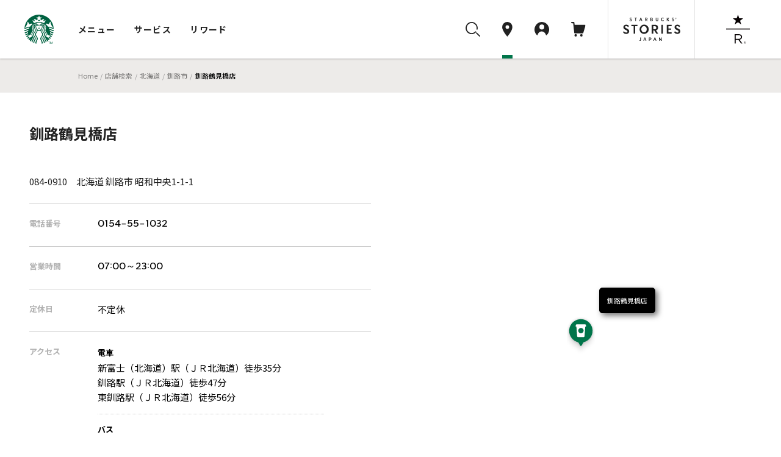

--- FILE ---
content_type: text/html
request_url: https://store.starbucks.co.jp/detail-1549/
body_size: 11109
content:
<!DOCTYPE html>
<html lang="ja">
<head>
<meta charset="utf-8">
<title>スターバックス コーヒー 釧路鶴見橋店｜スターバックス コーヒー ジャパン</title>
<meta charset="UTF-8">
<meta name="description" content="新釧路川を臨む2階建て店舗。店内素材として釧路地方で育ったカラマツ材を使用" />
<meta name="viewport" content="width=device-width, initial-scale=1, minimum-scale=1, maximum-scale=1, user-scalable=no">
<meta name="format-detection" content="telephone=no">
<meta property="og:type" content="article">
<meta property="og:title" content="釧路鶴見橋店｜スターバックス コーヒー ジャパン">
<meta property="og:description" content="新釧路川を臨む2階建て店舗。店内素材として釧路地方で育ったカラマツ材を使用">
<meta property="og:image" content="https://d3vgbguy0yofad.cloudfront.net/images/og/store-search.jpg">
<meta property="og:url" content="https://store.starbucks.co.jp/detail-1549/">
<meta property="fb:app_id" content="212733315441698">

<script type="application/ld+json">
{
    "@context": "http://schema.org",
    "@type": "BreadcrumbList",
    "itemListElement": [
        {
            "@type": "ListItem",
            "position": 1,
            "item": {
                "@id": "https://www.starbucks.co.jp",
                "name": "Home"
            }
        }
        ,{
            "@type": "ListItem",
            "position": 2,
            "item": {
                "@id": "https://www.starbucks.co.jp/",
                "name": "店舗検索"
            }
        }
        ,{
            "@type": "ListItem",
            "position": 3,
            "item": {
                "@id": "https://www.starbucks.co.jphttps://store.starbucks.co.jp/pref/hokkaido/",
                "name": "北海道"
            }
        }
        ,{
            "@type": "ListItem",
            "position": 4,
            "item": {
                "@id": "https://www.starbucks.co.jphttps://store.starbucks.co.jp/pref/hokkaido/?city=釧路市",
                "name": "釧路市"
            }
        }
        ,{
            "@type": "ListItem",
            "position": 5,
            "item": {
                "@id": "https://www.starbucks.co.jphttps://store.starbucks.co.jp/detail-1549/",
                "name": "釧路鶴見橋店"
            }
        }
    ]
}
</script>
<meta name="format-detection" content="telephone=no" />
<meta http-equiv="X-UA-Compatible" content="IE=edge" />
<meta name="viewport" content="width=device-width, initial-scale=1.0" />
<link rel="canonical" href="https://store.starbucks.co.jp/detail-1549/">

<link rel="apple-touch-icon" href="//d3vgbguy0yofad.cloudfront.net/apple-touch-icon.png" sizes="180x180">
<link rel="icon" href="//d3vgbguy0yofad.cloudfront.net/android-chrome-192x192.png" sizes="192x192">
<link rel="icon" href="//d3vgbguy0yofad.cloudfront.net/favicon.ico" type="image/ico">
<link rel="icon" href="//d3vgbguy0yofad.cloudfront.net/favicon.svg" type="image/svg+xml">
<link media="all" rel="stylesheet" href="//d3vgbguy0yofad.cloudfront.net/common/css/header_footer.css?ver=20220930" type="text/css" />
<link media="all" rel="stylesheet" href="//asset.menu.starbucks.co.jp/css/item-history.css" type="text/css" />
<link media="all" rel="stylesheet" href="/asset/202601210000-38e0c9/css/store2019.css" type="text/css" />

<!-- Reset and Common CSS -->
<link rel="stylesheet" href="/asset/202601210000-38e0c9/css/reset.css" />
<link rel="stylesheet" href="/asset/202601210000-38e0c9/css/common.css" />
<link rel="stylesheet" href="/asset/202601210000-38e0c9/css/components.css" />

<!-- component CSS -->
<link rel="stylesheet" href="/asset/202601210000-38e0c9/components/brief-info-carousel/styles.css"/>
<link rel="stylesheet" href="/asset/202601210000-38e0c9/components/notification/notification.css"/>
<link rel="stylesheet" href="/store_common/carousel/styles.css"/>
<link rel="stylesheet" href="/store_common/carousel/swiper.min.css" />

<!-- +++++ local css +++++ -->
<!-- <link rel="stylesheet" href="/top/css/top.css" /> -->
<link rel="stylesheet" href="/asset/202601210000-38e0c9/css/style.css" />
<link rel="stylesheet" href="/asset/202601210000-38e0c9/css/store-detail/style.css" />
<link rel="stylesheet" href="/asset/202601210000-38e0c9/css/store-detail/store-content.css" />
<link rel="stylesheet" href="/asset/202601210000-38e0c9/css/store-detail/store-information.css" />
<!-- +++++ /local css +++++ -->

<!-- +++++ /local script +++++ -->
<!-- +++++ local script +++++ -->
<script src="/asset/202601210000-38e0c9/js/store-detail.js" defer></script>
<Script Language="JavaScript">
<!-- default config
var pointName = "釧路鶴見橋店";
var x=144.369160288;
var y=43.0161082842;
var landmarkCode = '1';
var gpsOn = 0;
var detailFlg = 1;
var scl = 14;
var defaultFocusStoreId = 1549;
var spSetMap=1;
var businessDays = {"mon_open":"07:00","mon_close":"23:00","tue_open":"07:00","tue_close":"23:00","wed_open":"07:00","wed_close":"23:00","thu_open":"07:00","thu_close":"23:00","fri_open":"07:00","fri_close":"23:00","sat_open":"07:00","sat_close":"23:00","sun_open":"07:00","sun_close":"23:00","hol_open":"07:00","hol_close":"23:00"};

//-->
</Script>
<script src="//d3vgbguy0yofad.cloudfront.net/common/js/subdomain.js?ver=20141001" charset="UTF-8"></script>
<script src="//d3vgbguy0yofad.cloudfront.net/common/js/header_footer.js?ver=20220930" charset="UTF-8"></script>
<script src="//d3vgbguy0yofad.cloudfront.net/common/js/dyf/beverage_comment.js" charset="UTF-8"></script>
<script src="//d3vgbguy0yofad.cloudfront.net/common/js/swiper/swiper-bundle.min.js" charset="UTF-8"></script>
<script>
window.onpageshow = () => {
      let script = document.createElement('script');
      script.setAttribute('src', '//asset.menu.starbucks.co.jp/js/item-history.js');
      document.body.appendChild(script);
}
</script>

<!-- Google Tag Manager -->
<script>(function(w,d,s,l,i){w[l]=w[l]||[];w[l].push({'gtm.start':
new Date().getTime(),event:'gtm.js'});var f=d.getElementsByTagName(s)[0],
j=d.createElement(s),dl=l!='dataLayer'?'&l='+l:'';j.async=true;j.src=
'https://www.googletagmanager.com/gtm.js?id='+i+dl;f.parentNode.insertBefore(j,f);
})(window,document,'script','dataLayer','GTM-TQDTRRG');</script>

<script>
var auth_cookie_match = document.cookie.match(/5e81a41e977d37ba4a7770fc0a16ca1a=(\w+)/);
var m0laqeatfw3ayw5ld3i587e0xtqmhbpf = "";
if(auth_cookie_match && auth_cookie_match[1]){
  m0laqeatfw3ayw5ld3i587e0xtqmhbpf = auth_cookie_match[1];
}
</script>
<script>
$ = $j1111
</script>
<script src="/asset/202601210000-38e0c9/js/config.js" type="text/javascript"></script>
<script src="/asset/202601210000-38e0c9/js/navitime.js" type="text/javascript" defer></script>
<script src="/asset/202601210000-38e0c9/js/detail.js" type="text/javascript"></script>
<script src="/store_common/carousel/swiper/swiper-bundle.min.js" defer></script>
<script src="/store_common/carousel/swiper.js" defer></script>
<script src ="//dp.navitime.biz/v1/10354640/mapscript?host=store.starbucks.co.jp&signature=RlegiGvAULtdU2u_SKQSV8O939Q=" type="text/javascript" charset="utf-8" defer></script>

<script>
var text = {
"starbucks": "スターバックス コーヒー ジャパン",
"meta_description": "スターバックス コーヒー {store}についてご紹介します。",

"temporary": {
  "close_title": "臨時休業のお知らせ",
  "close_description": "下記の日程で臨時休業いたします。",
  "open_title": "臨時営業時間のお知らせ",
  "open_description": "下記の日程は臨時の営業時間となります。",
  "date_format": "Y年n月j日"
},

"item":{
  "business_hours": "営業時間",
  "closing": "休業中",
  "regular_holiday": "定休日",
  "access": "アクセス",
  "address": "住所",
  "telephone": "電話番号",
  "mobile_payment":{
    "title": "モバイル決済",
    "brand": {
      "line_pay":"LINE Pay",
      "smart_cards":"交通系電子マネー取り扱い",
      "pay_pay":"PayPay",
      "r_pay":"楽天ペイ",
      "d_pay":"D払い",
      "au_pay":"auPay",
      "alipay":"Alipay",
      "wechatpay":"WeChat Pay"
    }
  },
  "service":{
    "title": "サービス",
    "mobile_order_and_pay": "Mobile Order & Pay"
  },
  "wireless_hotspot":{
    "title": "無線LAN",
    "about": "公衆無線LAN サービスについて",
    "path": "/popup/lan.html",
    "class": "js-colorBox",
    "target": ""
  },
  "note": "備考",
  "drive_through":{
    "link_text": "",
    "explanation": "お車でも便利なドライブスルー店舗です。"
  },
  "airport":{
    "link_text": "店舗一覧",
    "explanation": "搭乗前の待ち時間にご利用いただける、空港にある店舗です。"
  },
  "station":{
    "link_text": "店舗一覧",
    "explanation": "旅のお供に。新幹線停車駅の駅ビルの店舗です。"
  },
  "service_area":{
    "link_text": "店舗一覧",
    "explanation": "ドライブの途中にご利用いただけるサービスエリアにある店舗です。"
  },
  "book_cafe":{
    "link_text": "店舗一覧",
    "explanation": "書店が併設され、本を読みながらコーヒーが楽しめる店舗です。"
  }
},
"new_open":{
  "date_format": "Y.m.d"
},
"lang_prefix": "",
"lang_dir": "",
"lang_flg": 0,
"concept": true,
"event": true,
"csr": true,
"relatedlinks": true,
"mapple":{
  "tab": "a_starge_lgo"
},
"our_stores_coffee": true

};
</script>
<script type="application/ld+json">
{
"@context": "http://schema.org",
"@type": "Restaurant",
"image": [], "@id": "https://store.starbucks.co.jp/detail-1549/",
"name": "釧路鶴見橋店",
"address": {
    "@type": "PostalAddress",
    "streetAddress": "昭和中央1-1-1 ",
    "addressLocality": "釧路市",
    "addressRegion": "北海道",
    "postalCode": "084-0910",
    "addressCountry": "JP"
},
"geo": {
    "@type": "GeoCoordinates",
    "latitude": 43.0161082842,
    "longitude": 144.369160288},
"url": "https://store.starbucks.co.jp/detail-1549/",
"telephone": "0154-55-1032",
"openingHoursSpecification": [{"@type":"OpeningHoursSpecification","dayOfWeek":["Monday","Tuesday","Wednesday","Thursday","Friday","Saturday","Sunday","PublicHolidays"],"opens":"07:00","closes":"23:00"}]}
</script>
</head>
<body>
    <noscript>
      <p class="noscript">
        当サイトをご覧いただくにはブラウザの設定で<strong>JavaScriptを有効に設定</strong>する必要がございます。
      </p>
    </noscript>
    <header class="globalNav js-megaNav web_view_none">
  <nav class="globalNav__nav__wrap">
    <div class="globalNav__sp__wrapper pc-hidden">
      <div class="globalNav__logo">
        <a class="block" href="//www.starbucks.co.jp/?nid=mm">
          <img src="//d3vgbguy0yofad.cloudfront.net/common/images/header/logo.svg" alt="スターバックス コーヒー ジャパン">
        </a>
      </div>
      <div class="globalNav__sp__right">
        <ul class="globalNav__sp">
          <li>
            <a class="auxNav__iconLink toggleButton searchBtn" data-toggle-button="search">
              <img src="//d3vgbguy0yofad.cloudfront.net/common/images/header/icon_search.svg" alt="検索ボタン">
            </a>
          </li>
          <li>
            <a class="auxNav__iconLink" data-current-location="cart" href="//cart.starbucks.co.jp/cart?nid=mm">
              <span class="js-normalIcon osIcon none">
                <img src="//d3vgbguy0yofad.cloudfront.net/common/images/header/icon_cart_in.svg" alt="カート">
                <span class="js-headercart-qty"></span>
              </span>
              <span class="js-zeroIcon osIcon">
                <img src="//d3vgbguy0yofad.cloudfront.net/common/images/header/icon_cart.svg" alt="カート">
              </span>
            </a>
          </li>
        </ul>
        <div class="auxNav__btnLink">
          <div class="hamburger toggleHamburger toggleButton">
            <span></span>
            <span></span>
            <span></span>
          </div>
        </div>
      </div>
    </div>
    <div class="globalNav__nav">
      <div class="globalNav__logo sp-hidden">
        <a class="block" href="//www.starbucks.co.jp/?nid=mm">
          <img src="//d3vgbguy0yofad.cloudfront.net/common/images/header/logo.svg" alt="スターバックス コーヒー ジャパン">
        </a>
      </div>

      <div class="globalNav__wrapper slideAreaSP slideHorizontalSP slideHidden" data-area="global_nav">
        <ul class="globalNav__list">
          <li class="cursor">
            <button class="globalNav__listLink toggleButton" data-toggle-button="menu"
              data-current-location="menu">メニュー</button>
          </li>
          <li class="cursor">
            <button class="globalNav__listLink toggleButton" data-toggle-button="service"
              data-current-location="service">サービス</button>
          </li>
          <li class="cursor">
            <button class="globalNav__listLink toggleButton" data-toggle-button="reward"
              data-current-location="reward">リワード</button>
          </li>
        </ul>
        <div class="auxNav">
          <ul class="auxNav__icon">
            <li class="sp-hidden">
              <button class="auxNav__iconLink toggleButton searchBtn" data-toggle-button="search" data-current-location="search">
                <img src="//d3vgbguy0yofad.cloudfront.net/common/images/header/icon_search.svg" alt="検索"
                  id="search-icon">
              </button>
            </li>
            <li>
              <a class="auxNav__iconLink" data-current-location="store" href="//store.starbucks.co.jp/?nid=mm">
                <div class="auxNav_sp">
                  <div class="img-wrap">
                    <img src="//d3vgbguy0yofad.cloudfront.net/common/images/header/icon_pin.svg" alt="店舗検索">
                  </div>
                  <span class="pc-hidden store-search__text">店舗検索</span>
                </div>
              </a>
            </li>
            <li class="cursor">
              <button class="auxNav__iconLink toggleButton js-hover-mystarbucks" data-toggle-button="mystarbucks"
                data-current-location="mystarbucks">
                <div class="auxNav_sp">
                  <div class="img-wrap">
                    <img src="//d3vgbguy0yofad.cloudfront.net/common/images/header/icon_mypage.svg" alt="アカウント">
                  </div>
                  <span class="pc-hidden logout__text">アカウント</span>
                </div>
              </button>
            </li>
            <li class="sp-hidden">
              <a class="auxNav__iconLink" data-current-location="cart" href="//cart.starbucks.co.jp/cart?nid=mm">
                <span class="js-normalIcon osIcon none">
                  <img src="//d3vgbguy0yofad.cloudfront.net/common/images/header/icon_cart_in.svg" alt="カート">
                  <span class="js-headercart-qty"></span>
                </span>
                <span class="js-zeroIcon osIcon">
                  <img src="//d3vgbguy0yofad.cloudfront.net/common/images/header/icon_cart.svg" alt="カート">
                </span>
              </a>
            </li>
          </ul>
          <ul class="auxNav__btn">
            <li class="auxNav__btn-left-icon"><a class="auxNav__btnLink" href="//stories.starbucks.co.jp/?nid=mm"
                target="_blank"><img src="//d3vgbguy0yofad.cloudfront.net/common/images/header/logo_stories.svg"
                  alt="STARBUCKS(R) STORIES JAPAN"></a></li>
            <li class="auxNav__btn-right-icon"><a class="auxNav__btnLink"
                href="//www.starbucks.co.jp/reserve/roastery/?nid=mm"><img
                  src="//d3vgbguy0yofad.cloudfront.net/common/images/header/logo_reserve.svg"
                  alt="STARBUCKS RESERVE(R)"></a></li>
          </ul>
        </div>
      </div>
    </div>

    <!-- メニュー -->
    <div class="globalNav__open globalNav__open_menu slideArea slideAreaSP slideHorizontalSP slideHidden"
      data-area="menu">
      <div class="cursor-back">
        <button class="toggleButton pc-hidden" data-toggle-button="global_nav"><span>メニュー</span></button>
      </div>
      <ul class="nav__open_menu">
        <li class="globalNav__menu_items">
          <ul class="nav__open_ul">
            <li class="subnav_open globalNav__circle nav__open_li">
              <a href="javascript:void(0)">
                <img class="nav_img" src="//d3vgbguy0yofad.cloudfront.net/common/images/header/menu-beverage.jpg"
                  alt="ビバレッジ">
                <p>ビバレッジ</p>
              </a>
              <div class="subnav">
                <ul class="nav-item">
                  <li><a href="//product.starbucks.co.jp/beverage/?nid=mm">季節のおすすめ</a></li>
                  <li><a href="//product.starbucks.co.jp/beverage/drip/?nid=mm">コーヒー</a></li>
                  <li><a href="//product.starbucks.co.jp/beverage/espresso/?nid=mm">エスプレッソ</a></li>
                  <li><a href="//product.starbucks.co.jp/beverage/frappuccino/?nid=mm">フラペチーノ&reg;</a></li>
                  <li><a href="//product.starbucks.co.jp/beverage/tea/?nid=mm">ティー | TEAVANA™</a></li>
                  <li><a href="//product.starbucks.co.jp/beverage/beverage-others/?nid=mm">その他</a></li>
                  <li><a href="//product.starbucks.co.jp/beverage/arriviamo/?nid=mm">クラフトカクテル | ARRIVIAMO™</a></li>
                </ul>
              </div>
            </li>
            <li class="subnav_open globalNav__circle nav__open_li">
              <a href="javascript:void(0)">
                <img class="nav_img" src="//d3vgbguy0yofad.cloudfront.net/common/images/header/menu-food.jpg" alt="フード">
                <p>フード</p>
              </a>
              <div class="subnav">
                <ul class="nav-item">
                  <li><a href="//product.starbucks.co.jp/food/?nid=mm">季節のおすすめ</a></li>
                  <li><a href="//product.starbucks.co.jp/food/dessert/?nid=mm">デザート</a></li>
                  <li><a href="//product.starbucks.co.jp/food/pastry/?nid=mm">ペストリー</a></li>
                  <li><a href="//product.starbucks.co.jp/food/sandwich/?nid=mm">サンドイッチ</a></li>
                  <li><a href="//product.starbucks.co.jp/food/package/?nid=mm">パッケージフード</a></li>
                  <li><a href="//product.starbucks.co.jp/food/food-others/?nid=mm">その他</a></li>
                </ul>
              </div>
            </li>
            <li class="subnav_open globalNav__circle nav__open_li">
              <a href="javascript:void(0)">
                <img class="nav_img" src="//d3vgbguy0yofad.cloudfront.net/common/images/header/menu-beans.jpg"
                  alt="コーヒー豆">
                <p>コーヒー豆</p>
              </a>
              <div class="subnav">
                <ul class="nav-item">
                  <li><a href="//product.starbucks.co.jp/beans/?nid=mm">季節のおすすめ</a></li>
                  <li><a href="//product.starbucks.co.jp/beans/corecoffee/?nid=mm">CORE COFFEE</a></li>
                  <li><a href="//product.starbucks.co.jp/beans/seasonal/?nid=mm">SEASONAL COFFEE</a></li>
                  <li><a href="//product.starbucks.co.jp/beans/reserve/?nid=mm">スターバックス リザーブ&reg;</a></li>
                  <li><a href="//product.starbucks.co.jp/beans/origami/?nid=mm">スターバックス オリガミ&reg;</a></li>
                  <li><a href="//product.starbucks.co.jp/beans/via/?nid=mm">スターバックス ヴィア&reg;</a></li>
                  <li><a href="//product.starbucks.co.jp/beans/coffeerelated/?nid=mm">コーヒー関連商品</a></li>
                </ul>
              </div>
            </li>
            <li class="globalNav__circle nav__open_li">
              <a href="//product.starbucks.co.jp/tealeaf/?nid=mm">
                <img class="nav_img" src="//d3vgbguy0yofad.cloudfront.net/common/images/header/menu-tealeaf.jpg"
                  alt="ティー・紅茶">
                <p>ティー・紅茶</p>
              </a>
            </li>
            <li class="subnav_open globalNav__circle nav__open_li">
              <a href="javascript:void(0)">
                <img class="nav_img" src="//d3vgbguy0yofad.cloudfront.net/common/images/header/menu-tumblermug.jpg"
                  alt="タンブラー＆マグカップ">
                <p>タンブラー＆<br>マグカップ</p>
              </a>
              <div class="subnav">
                <ul class="nav-item">
                  <li><a href="//product.starbucks.co.jp/tumblermug/?nid=mm">季節のおすすめ</a></li>
                  <li><a href="//product.starbucks.co.jp/tumblermug/bottle/?nid=mm">ボトル</a></li>
                  <li><a href="//product.starbucks.co.jp/tumblermug/tumbler/?nid=mm">タンブラー</a></li>
                  <li><a href="//product.starbucks.co.jp/tumblermug/mug/?nid=mm">マグカップ</a></li>
                  <li><a href="//www.starbucks.co.jp/spare-parts-search/">スペアパーツ
                    </a></li>
                </ul>
              </div>
            </li>
            <li class="subnav_open globalNav__circle nav__open_li">
              <a href="javascript:void(0)">
                <img class="nav_img" src="//d3vgbguy0yofad.cloudfront.net/common/images/header/menu-goods.jpg"
                  alt="グッズ">
                <p>グッズ</p>
              </a>
              <div class="subnav">
                <ul class="nav-item">
                  <li><a href="//product.starbucks.co.jp/goods/?nid=mm">季節のおすすめ</a></li>
                  <li><a href="//product.starbucks.co.jp/goods/goods-main/?nid=mm">グッズ</a></li>
                  <li><a href="//product.starbucks.co.jp/goods/sbcard/?nid=mm">スターバックス カード</a></li>
                  <li><a href="//product.starbucks.co.jp/goods/bevcard/?nid=mm">ビバレッジカード</a></li>
                </ul>
              </div>
            </li>
            <li class="globalNav__circle nav__open_li">
              <a href="//product.starbucks.co.jp/brewing/?nid=mm">
                <img class="nav_img" src="//d3vgbguy0yofad.cloudfront.net/common/images/header/menu-brewing.jpg"
                  alt="コーヒー器具">
                <p>コーヒー器具</p>
              </a>
            </li>
            <li class="globalNav__circle nav__open_li">
              <a href="//www.starbucks.co.jp/gift/?nid=mm">
                <img class="nav_img" src="//d3vgbguy0yofad.cloudfront.net/common/images/header/menu-gift2.jpg"
                  alt="ギフト">
                <p>ギフト</p>
              </a>
            </li>
          </ul>
        </li>
      </ul>
      <div class="nav__open_store_wrap">
        <ul class="nav__open_store">
          <p class="onlinestore font-gray"><span class="title-en en">ONLINE STORE</span><span
              class="title-ja">季節のおすすめ</span></p>
          <li class="tumbler_content">
            <a class="tumbler"><img class="nav_store_img" src="" alt="">
              <p class="tumbler_ttl">product name<span class="en">price</span></p>
            </a>
          </li>
          <li class="tumbler_content">
            <a class="tumbler"><img class="nav_store_img" src="" alt="">
              <p class="tumbler_ttl">product name<span class="en">price</span></p>
            </a>
          </li>
          <li class="tumbler_content">
            <a class="tumbler"><img class="nav_store_img" src="" alt="">
              <p class="tumbler_ttl">product name<span class="en">price</span></p>
            </a>
          </li>
        </ul>
      </div>
      <ul class="nav__open_link">
        <div class="nav__open_under"><a href="//www.starbucks.co.jp/oos/huc/?nid=mm">スーパー・コンビニ・百貨店お取り扱い</a></div>
        <div class="nav__open_under"><a href="//product.starbucks.co.jp/allergy/?nid=mm">アレルゲン・栄養成分・原料原産地情報</a></div>
        <div class="nav__open_under"><a href="//www.starbucks.co.jp/faq/?nid=mm">よくあるご質問・お問い合わせ</a></div>
      </ul>
      <div class="margin-for-browser"></div>
    </div>

    <!-- サービス -->
    <div class="globalNav__open globalNav__open__service slideArea slideAreaSP slideHorizontalSP slideHidden"
      data-area="service">
      <div class="cursor-back">
        <button class="toggleButton pc-hidden" data-toggle-button="global_nav"><span>サービス</span></button>
      </div>
      <ul class="nav__open_service">
        <li id="My_starbucks">
          <a href="//www.starbucks.co.jp/howto/mystarbucks/">
            <div class="globalNav__circle">
              <img src="//d3vgbguy0yofad.cloudfront.net/common/images/header/icon_mypage.svg" alt="My Starbucks">
            </div>
            <p class="en">My Starbucks</p>
          </a>
        </li>
        <li class="globalNav__service_items">
          <ul>
            <li class="subnav_open globalNav__circle">
              <a href="javascript:void(0)">
                <img src="//d3vgbguy0yofad.cloudfront.net/common/images/header/icon_online-store.svg" alt="オンラインストア">
                <p>オンラインストア</p>
              </a>
              <div class="subnav">
                <ul class="nav-item">
                  <li><a href="//cart.starbucks.co.jp/mystore?nid=mm">ご注文状況確認</a></li>
                  <li><a href="//www.starbucks.co.jp/onlinestore/?nid=mm">注文する</a></li>
                  <li><a href="//www.starbucks.co.jp/onlinestore/service/?nid=mm">サービスについて</a></li>
                </ul>
              </div>
            </li>
            <li class="subnav_open globalNav__circle">
              <a href="javascript:void(0)">
                <img src="//d3vgbguy0yofad.cloudfront.net/common/images/header/icon_MOP.svg" alt="モバイルオーダー&amp;ペイ">
                <p>モバイル<br>オーダー&amp;ペイ</p>
              </a>
              <div class="subnav">
                <ul class="nav-item">
                  <li><a href="//webapp.starbucks.co.jp/openLink?nid=mm">モバイルオーダー&ペイで注文する</a></li>
                  <li><a href="//www.starbucks.co.jp/mobileorder/guide/?nid=mm">ご利用ガイド</a></li>
                </ul>
              </div>
            </li>
            <li class="subnav_open globalNav__circle">
              <a href="javascript:void(0)">
                <img src="//d3vgbguy0yofad.cloudfront.net/common/images/header/icon_card.svg" alt="スターバックスカード">
                <p>スターバックス<br>カード</p>
              </a>
              <div class="subnav">
                <ul class="nav-item">
                  <li><a href="//sbcard.starbucks.co.jp/card/sbcardinfo?nid=mm">管理画面</a></li>
                  <li><a href="//sbcard.starbucks.co.jp/card/inquire/?nid=mm">残高照会</a></li>
                  <li><a href="//www.starbucks.co.jp/card/reload/?nid=mm">オンラインで入金する</a></li>
                  <li><a href="//www.starbucks.co.jp/dscgift/?nid=mm">デジタル ギフト カードを贈る</a></li>
                  <li><a href="//www.starbucks.co.jp/card/businessgift/?nid=mm">25枚以上でおまとめ注文する</a></li>
                  <li><a href="//www.starbucks.co.jp/card/?nid=mm">サービスについて</a></li>
                </ul>
              </div>
            </li>
            <li class="subnav_open globalNav__circle">
              <a href="javascript:void(0)">
                <img src="//d3vgbguy0yofad.cloudfront.net/common/images/header/icon_eGift.svg" alt="Starbucks eGift">
                <p class="en">Starbucks eGift</p>
              </a>
              <div class="subnav">
                <ul class="nav-item">
                  <li><a href="//www.starbucks.co.jp/egift/?nid=mm">ドリンク・フードチケットを送る</a></li>
                  <li><a href="//gift.starbucks.co.jp/history/sent?nid=mm">ギフト履歴</a></li>
                  <li><a href="//gift.starbucks.co.jp/howto?nid=mm">ご利用ガイド</a></li>
                </ul>
              </div>
            </li>
            <li class="subnav_open globalNav__circle">
              <a href="javascript:void(0)">
                <img src="//d3vgbguy0yofad.cloudfront.net/common/images/header/icon_rewards.svg"
                  alt="スターバックス&reg; リワード">
                <p>スターバックス&reg;<br>リワード</p>
              </a>
              <div class="subnav">
                <ul class="nav-item">
                  <li><a href="//www.starbucks.co.jp/mystarbucks/reward/?nid=mm">管理画面</a></li>
                  <li><a href="//www.starbucks.co.jp/rewards/?nid=mm">サービスについて</a></li>
                </ul>
              </div>
            </li>
            <li class="globalNav__circle">
              <a href="//www.starbucks.co.jp/mobile-app/?nid=mm">
                <img src="//d3vgbguy0yofad.cloudfront.net/common/images/header/icon_application.svg" alt="公式アプリ">
                <p>公式アプリ</p>
              </a>
            </li>
          </ul>
        </li>
      </ul>
      <div class="nav__open_Howto_wrap">
        <ul class="nav__open_Howto">
          <li class="nav__open_Howto-item">
            <span class="font-gray title-en en">HOW TO STARBUCKS</span>
            <ul class="How_col">
              <li><a href="//www.starbucks.co.jp/howto/?nid=mm">
                  <p>スターバックスの楽しみ方</p>
                </a></li>
              <li><a href="//www.starbucks.co.jp/delivers/?nid=mm">
                  <p>デリバリー</p>
                </a></li>
              <li><a href="//dyf.starbucks.co.jp/?nid=mm">
                  <p>お気に入りの一杯を探そう</p>
                </a></li>
              <li><a href="//www.starbucks.co.jp/tumblerbu/bulletinboard/?nid=mm">
                  <p>タンブラー部</p>
                </a></li>
              <li><a href="//www.starbucks.co.jp/event/?nid=mm">
                  <p>イベント情報</p>
                </a></li>
              <li><a href="//weproudlyservestarbucks.nestle.jp/?nid=mm">
                  <p>オフィス向けコーヒーサービス</p>
                </a></li>
            </ul>
          </li>
          <li class="nav__open_Howto-item">
            <span class="font-gray title-en en">HELLO COFFEE</span>
            <ul class="How_col">
              <li><a href="//www.starbucks.co.jp/hellocoffee/howto/brew/?nid=mm">
                  <p>おいしいコーヒーのいれ方</p>
                </a></li>
              <li><a href="//www.starbucks.co.jp/hellocoffee/howto/choose/?nid=mm">
                  <p>コーヒー豆の選び方</p>
                </a></li>
              <li><a href="//www.starbucks.co.jp/seminar/?nid=mm">
                  <p>コーヒーセミナー</p>
                </a></li>
              <li><a href="//www.starbucks.co.jp/howto/coffee/passport.html?nid=mm">
                  <p>コーヒーパスポート</p>
                </a></li>
              <li><a href="//www.starbucks.co.jp/hellocoffee/know/?nid=mm">
                  <p>コーヒーの木から一杯のカップまで</p>
                </a></li>
              <li><a href="//stories.starbucks.co.jp/stories/ethical-sourcing/?nid=mm" target="_blank">
                  <p>倫理的な調達</p>
                </a></li>
            </ul>
          </li>
          <li class="nav__open_Howto-item nav__open_Howto-item_faq">
            <span><a href="//www.starbucks.co.jp/faq/?nid=mm">よくあるご質問・お問い合わせ</a></span>
          </li>
        </ul>
        <div class="margin-for-browser"></div>
      </div>
    </div>

    <!-- リワード -->
    <div class="globalNav__open globalNav__open__service slideArea slideAreaSP slideHorizontalSP slideHidden"
      data-area="reward">
      <div class="cursor-back">
        <button class="toggleButton pc-hidden" data-toggle-button="global_nav"><span>リワード</span></button>
      </div>
      <ul class="nav__open_service">
        <li id="My_starbucks">
          <a href="//www.starbucks.co.jp/mystarbucks/reward/?nid=mm">
            <div class="globalNav__circle">
              <img src="//d3vgbguy0yofad.cloudfront.net/common/images/header/icon_mypage.svg" alt="管理画面">
            </div>
            <p class="en">管理画面</p>
          </a>
        </li>
        <li class="globalNav__service_items">
          <ul>
            <li class="globalNav__circle">
              <a href="//www.starbucks.co.jp/rewards/?nid=mm">
                <img src="//d3vgbguy0yofad.cloudfront.net/common/images/header/icon_rewrds.svg" alt="サービスについて">
                <p>サービスについて</p>
              </a>
            </li>
            <li class="globalNav__circle">
              <a href="//www.starbucks.co.jp/mystarbucks/reward/exchange/original_goods/?nid=mm">
                <img src="//d3vgbguy0yofad.cloudfront.net/common/images/header/icon_original_goods.svg" alt="オリジナルグッズ">
                <p>オリジナルグッズ</p>
              </a>
            </li>
            <li class="globalNav__circle">
              <a href="//www.starbucks.co.jp/mystore/?nid=mm">
                <img src="//d3vgbguy0yofad.cloudfront.net/common/images/header/icon_my_store.svg" alt="マイストアパスポート">
                <p>マイストア<br>パスポート</p>
              </a>
            </li>
            <li class="globalNav__circle">
              <a href="//www.starbucks.co.jp/mystarbucks/passport/?nid=mm">
                <img src="//d3vgbguy0yofad.cloudfront.net/common/images/header/icon_my_coffee.svg" alt="マイコーヒーパスポート">
                <p>マイコーヒー<br>パスポート</p>
              </a>
            </li>
            <li class="globalNav__circle">
              <a href="//www.starbucks.co.jp/mystarbucks/tumblerbu/?nid=mm">
                <img src="//d3vgbguy0yofad.cloudfront.net/common/images/header/icon_tumbler_bu.svg" alt="タンブラー部　部室">
                <p>タンブラー部<br>部室</p>
              </a>
            </li>
            <li class="globalNav__circle">
              <a href="//www.starbucks.co.jp/mystarbucks/reward/exchange/star_donation/?nid=mm">
                <img src="//d3vgbguy0yofad.cloudfront.net/common/images/header/icon_star_donation.svg" alt="Star寄付">
                <p>Star寄付</p>
              </a>
            </li>
            <li class="globalNav__circle">
              <a href="//reward.starbucks.co.jp/starshare/howto/?nid=mm">
                <img src="//d3vgbguy0yofad.cloudfront.net/common/images/header/icon_star_share.svg" alt="Star Share">
                <p>Star Share</p>
              </a>
            </li>
          </ul>
        </li>
      </ul>
      <div class="nav__open_Howto_wrap">
        <ul class="nav__open_Howto nav__open_Howto_reward">
          <li class="nav__open_Howto-item nav__open_Howto-item_reward">
            <span class="font-gray font-bold">使い方</span>
            <ul class="How_col How_col_reward">
              <li><a href="//www.starbucks.co.jp/rewards/howtouse/?nid=mm">
                  <p>ご利用方法</p>
                </a></li>
              <li><a href="//www.starbucks.co.jp/rewards/startguide/?nid=mm">
                  <p>eTicketへの交換方法</p>
                </a></li>
            </ul>
          </li>
        </ul>
        <div class="margin-for-browser"></div>
      </div>
    </div>

    <div class="globalNav__open slideAreaSP slideHorizontalSP slideHidden subnav-mystarbucks serviceAndLogin"
      data-area="mystarbucks">
      <div class="cursor-back">
        <button class="toggleButton pc-hidden" data-toggle-button="global_nav"><span>アカウント</span></button>
      </div>
      <div class="subnav">
        <ul class="nav-item if-login">
          <li><a href="//www.starbucks.co.jp/mystarbucks/?nid=mm">My Page</a></li>
          <li><a href="//www.starbucks.co.jp/mystarbucks/logout/?nid=mm">ログアウト</a></li>
          <li><a href="//www.starbucks.co.jp/faq/?nid=mm">よくあるご質問・お問い合わせ</a></li>
        </ul>
        <ul class="nav-item if-not-login">
          <li><a href="//www.starbucks.co.jp/mystarbucks/?nid=mm">My Page</a></li>
          <li><a href="//www.starbucks.co.jp/mystarbucks/login/?nid=mm" class="js-header-login">ログイン</a></li>
          <li><a href="//www.starbucks.co.jp/register/mystarbucks/input/?nid=mm">新規会員登録</a></li>
          <li><a href="//www.starbucks.co.jp/faq/?nid=mm">よくあるご質問・お問い合わせ</a></li>
        </ul>
        <div class="margin-for-browser"></div>
      </div>
    </div>

    <div class="slideArea slideAreaSP search-area" data-area="search">
      <div class="search-area-inner2">
        <!-- close icon -->
        <div class="toggleButton btn-close-wrap" data-toggle-button="search">
          <svg id="btn_close" xmlns="http://www.w3.org/2000/svg" width="32" height="32" viewBox="0 0 32 32">
            <circle id="Ellipse_2996" data-name="Ellipse 2996" cx="16" cy="16" r="16" fill="none" />
            <path id="svg0"
              d="M13.06,12l5.72-5.72a.75.75,0,1,0-1.06-1.06L12,10.94,6.28,5.22A.75.75,0,0,0,5.22,6.28L10.94,12,5.22,17.72a.75.75,0,1,0,1.06,1.06L12,13.06l5.72,5.72a.745.745,0,0,0,.53.22.75.75,0,0,0,.53-1.28Z"
              transform="translate(4 4)" fill="rgba(0,0,0,0.87)" />
          </svg>
        </div>
        <!-- -------- -->
        <div class="search-area-inner">
          <div class="search-keyword-wrap">
            <button class="search-keyword-button-area"></button>
            <input type="text" class="search-keyword" id="search-keyword" name="search-keyword" placeholder="キーワードを探す"
              enterkeyhint="search" autocomplete="off" maxlength="100">
            <div class="search-keyword-delete"><img
                src="//d3vgbguy0yofad.cloudfront.net/common/images/header/btn_delete.png" alt="削除"></div>
          </div>
          <div class="search-keyword-under">
            <ul class="search-inputwords">
            </ul>
            <ul class="search-contents">
            </ul>
            <div class="search-area-wrap">
              <p class="search-area-title">最近検索したキーワード</p>
            </div>
            <ul class="search-recentwords">
            </ul>
          </div>
        </div>
      </div>
      <div class="search-area-inner3">
        <div class="search-area-inner">
          <div class="search-area-container">
            <div class="search-area-wrap">
              <p class="search-area-title">最近検索したキーワード</p>
            </div>
            <ul class="search-recentwords">
            </ul>
          </div>
          <div class="search-area-container">
            <div class="search-area-wrap">
              <p class="search-area-title">急上昇ワード</p>
            </div>
            <ul class="search-risewords">
            </ul>
          </div>
        </div>
      </div>
    </div>
    <div class="globalNav__bg"></div>
  </nav>
</header>    <nav class="breadcrumb-wrap">
  <ul class="breadcrumb">
    <li><a href="//www.starbucks.co.jp">Home</a></li>
    <li><a href="/">店舗検索</a></li>
    <li><a href="https://store.starbucks.co.jp/pref/hokkaido/">北海道</a></li>
    <li><a href="https://store.starbucks.co.jp/pref/hokkaido/?city=釧路市">釧路市</a></li>
    <li><span class="current">釧路鶴見橋店</span></li>
  </ul>
</nav>
    <div class="mainContents notExNav">
      <div class="store-detail__wrapper">
        <div class="store-detail__title store-container">
          <div class="store-detail__title-text">釧路鶴見橋店                    </div>

                            </div>

                <div class="store-detail__content no-noti">
                                        <div class="store-detail__content-iframe">
            <div id="gmap" style="width:100%;height:100%;"></div>
            <div class="shadowTop"><!-- /.shadowTop --></div>
            <div class="shadowLeft"><!-- /.shadowLeft --></div>
          </div>
          <div class="store-detail__content-desc">
            <div class="store-detail__content--row">
              <div class="store-detail__content-text">
                <div class="store-detail__text-detail line-height-22">
                  084-0910　北海道 釧路市 昭和中央1-1-1                 </div>
              </div>
            </div>
            <div class="store-detail__content--row">
              <div class="store-detail__content-text">
                <div class="store-detail__text-title">電話番号</div>
                <div class="store-detail__text-detail Sodo-text number-text">
                  0154-55-1032                </div>
              </div>
            </div>
                                    <div class="store-detail__content--row">
              <div class="store-detail__content-text custom-break-line">
                <div class="store-detail__text-title">営業時間</div>
                <div class="store-detail__text-detail Sodo-text number-text">
                                                              07:00～23:00                                            <br />
                                  </div>
              </div>
            </div>
                        <div class="store-detail__content--row">
              <div class="store-detail__content-text">
                <div class="store-detail__text-title">                定休日                </div>
                <div class="store-detail__text-detail number-text">                 不定休                                                </div>
              </div>
            </div>
            <div class="store-detail__content--row">
              <div class="store-detail__content-text no-flex">
                <div class="store-detail__text-title">アクセス</div>
                <div class="store-detail__text-detail">
                  <div class="access-row">
<div class="access-title">電車</div>
<div class="access-detail">
新富士（北海道）駅（ＪＲ北海道）徒歩35分<br>釧路駅（ＪＲ北海道）徒歩47分<br>東釧路駅（ＪＲ北海道）徒歩56分
</div>
</div>
<div class="access-row">
<div class="access-title">バス</div>
<div class="access-detail">
鶴見橋通（北海道）（阿寒バス、くしろバス） 徒歩3分
</div>
</div>
<div class="access-row">
<div class="access-title">車</div>
<div class="access-detail">
道東自動車道 釧路西IC 上り 出口 車で7分（約3.4km）
</div>
</div>
                </div>
              </div>
            </div>
            <!-- イベント限定店舗 -->
                        <div class="store-detail__content--row">
              <div class="store-detail__content-text no-flex">
                <div class="store-detail__text-title">無線LAN</div>
                <div class="store-detail__text-detail Sodo-text">
                  STARBUCKS　
                                    docomo　
                                                                                          Softbank　
                                    Wi2 300
                                                      <!-- <li class="smallText"><p></p></li> -->
                                                      <!-- <li class="smallText"><p></p></li> -->
                                  </div>
              </div>
            </div>
                        <!-- //イベント限定店舗 -->
            <div class="store-detail__content--row">
              <div class="store-detail__content-text no-flex">
                <div class="store-detail__text-title">モバイル決済</div>
                <div class="store-detail__text-detail">
                                    <div class="store-detail__payment-method">
                                                                                <div class="payment-method__item">
                      <img src="/asset/202601210000-38e0c9/images/mobile_payment/smart_cards.png" alt="交通系電子マネー取り扱い">
                    </div>
                                                                                                    <div class="payment-method__item">
                      <img src="/asset/202601210000-38e0c9/images/mobile_payment/pay_pay.png" alt="PayPay">
                    </div>
                                                                                                    <div class="payment-method__item">
                      <img src="/asset/202601210000-38e0c9/images/mobile_payment/d_pay.png" alt="D払い">
                    </div>
                                                                                                    <div class="payment-method__item">
                      <img class="r_pay" src="/asset/202601210000-38e0c9/images/mobile_payment/r_pay.png" alt="楽天ペイ">
                    </div>
                                                                                                    <div class="payment-method__item">
                      <img src="/asset/202601210000-38e0c9/images/mobile_payment/au_pay.png" alt="auPay">
                    </div>
                                                                                                    <div class="payment-method__item">
                      <img src="/asset/202601210000-38e0c9/images/mobile_payment/alipay.png" alt="Alipay">
                    </div>
                                                                                                    <div class="payment-method__item">
                      <img src="/asset/202601210000-38e0c9/images/mobile_payment/wechatpay.png" alt="WeChat Pay">
                    </div>
                                                                              </div>
                                    <div class="store-detail__text-notice">
                    <div class="notice-icon">※</div>
                    <div class="notice-text">
                      一部店舗で表記と異なる場合がございます。詳しくは店頭でご確認ください。
                    </div>
                  </div>
                </div>
              </div>
            </div>
                        <div class="store-detail__content--row">
              <div class="store-detail__content-text no-flex">
                <div class="store-detail__text-title">デリバリー</div>
                <div class="store-detail__text-detail">
                  <div class="store-detail__delivery-method">
                                                                                <div class="delivery-method__item">
                      <img src="/asset/202601210000-38e0c9/images/delivery-icon/de.png" alt="">
                    </div>
                                      </div>
                </div>
              </div>
            </div>
                                    <div class="store-detail__content--row">
              <div class="store-detail__content-text">
                <div class="store-detail__text-title">サービス</div>
                <div class="store-detail__text-detail service-detail flex flex-column">
                  <a class="store-detail__text-detail flex" href="//webapp.starbucks.co.jp/order-preset?s=1549">
                    <img
                      src="/asset/202601210000-38e0c9/images/mobile-order.svg"
                      alt="mobile-order"
                    />
                    <div class="service__text Sodo-text">
                      Mobile Order & Pay
                    </div>
                  </a>
                </div>
              </div>
            </div>
            
            
                        <div class="store-detail__content--row flex-row">
              <div class="store-detail__text-title"></div>
              <div class="store-detail__content-text no-flex flex-column">
                                <div class="store-detail__store-type flex">
                  <div class="store-type__icon">
                    <img
                      src="/asset/202601210000-38e0c9/images/service/drive_through.png"
                      alt="go-by-car"
                    />
                  </div>
                  <div class="store-type__text">
                    お車でも便利なドライブスルー店舗です。
                  </div>
                </div>
                                                                                                                                              </div>
            </div>
            

            

                                    <div class="store-detail__text-notice">
              <div class="notice-icon">※</div>
              <div class="notice-text">
                台風、その他災害等により、予告なく臨時休業や営業時間を変更をさせて頂くことがありますが、あらかじめご了承下さい。
              </div>
            </div>
            <div class="store-detail__text-notice">
              <div class="notice-icon">※</div>
              <div class="notice-text">
                在庫・販売状況について、お電話でのお問合せにはご対応いたしかねます。予めご了承ください。
                </div>
            </div>
          </div>
        </div>

        
        
          <div class="section-wrap">
            <h2 class="section-heading-02 content-width--sp content-width--pc">
            コーヒーセミナー
            </h2>
            <ul class="store-detail__seminar-list">
                            <li class="store-detail__seminar-item">
                <a class="store-detail__seminar-thumbnail" href="https://www.starbucks.co.jp/seminar/list.php?contents=30&contentsId=46">
                  <img src="//dqpw8dh9f7d3f.cloudfront.net/images/og/seminar-beginner.jpg">
                </a>
                <h3 class="store-detail__seminar-title"><a href="https://www.starbucks.co.jp/seminar/list.php?contents=30&contentsId=46">期間限定　バレンタイン編</a></h3>
                <div class="store-detail__seminar-price">
                                    <span>1時間　</span>
                                    <span>&yen;2200</span>
                </div>
                <ul class="store-detail__seminar-schedule-list">
                                        <li class="store-detail__seminar-schedule-item">
                      <dl>
                        <dt>日時</dt>
                        <dd>
                          <span>02/01(日)</span>
                          <span>&emsp;10:00～11:00</span>
                        </dd>
                        <dt>定員</dt>
                        <dd>6人</dd>
                      </dl>
                      <ul class="store-detail__seminar-action-list">
                        <li class="store-detail__seminar-action-item">
                                                    <a href="https://www.starbucks.co.jp/seminar/entry/input.html?id=20260020011549" class="store-detail__seminar-action-join button--secondary-S">申し込む</a>
                                                  </li>
                      </ul>
                    </li>
                    
                </ul>
              </li>
                          </ul>
          </div><!-- .section-wrap -->

        
        
                
        <!--
        <div class="col1 storeRelatedLinks">
        <div class="container">
                <div class="relatedLinks js-relatedLinksContainer" style="display:none;">
<h3>Related links</h3>
<div data-component="box_layout.grid" class="row js-component">
<div class="col1" data-relatedlink-type="1"></div>
<div class="col1" data-relatedlink-type="1"></div>
<div class="col1" data-relatedlink-type="1"></div>
<div class="col1" data-relatedlink-type="1"></div>
<div class="col1" data-relatedlink-type="1"></div>
<div class="col1" data-relatedlink-type="1"></div>
<div class="col1" data-relatedlink-type="1"></div>
<div class="col1" data-relatedlink-type="1"></div>
<div class="col1" data-relatedlink-type="1"></div>
<div class="col1" data-relatedlink-type="1"></div>
</div>
</div>
                -->
        <!-- /.container --><!--</div>-->
        <!-- /.col1 --><!--</div>-->
        <!-- ▼information -->
                <div class="information-wrapper">
          <div class="information store-container">
            <h2 class="english text-bold information__title">
              MORE INFORMATION
            </h2>
            <div class="col4 conceptStore">
<h3>新釧路川を臨む2階建て店舗。店内素材として釧路地方で育ったカラマツ材を使用
</h3>
<div class="col1">
<div class="container">
<p class="photo"><img src="https://d3vgbguy0yofad.cloudfront.net/store/images/img-concept-store-detail-1549-01.jpg" alt="" width="290" height="190"></p>
<p class="text">釧路鶴見橋店は、日本最東端のエリアに位置するスターバックスです。日本で最もシアトルに近い地域として、その繋がりを感じられるエッセンスをデザインに取り入れました。
</p>
<!-- /.container --></div>
<!-- /.col1 --></div>
<div class="col1">
<div class="container">
<p class="photo"><img src="https://d3vgbguy0yofad.cloudfront.net/store/images/img-concept-store-detail-1549-02.jpg" alt="" width="290" height="190"></p>
<p class="text">バーのフロントと壁の仕上げには地域の木材を使用し、地域とのつながりを強調するだけでなく、寒冷地に位置するこの店舗の空間に温かみを与えています。</p>
<!-- /.container --></div>
<!-- /.col1 --></div>
<div class="col1">
<div class="container">
<p class="photo"><img src="https://d3vgbguy0yofad.cloudfront.net/store/images/img-concept-store-detail-1549-03.jpg" alt="" width="290" height="400"></p>
<p class="text">階段部分に吊るされた鮮やかなランプは、雨の日のシアトルを思い起こさせてくれます。</p>
<!-- /.container --></div>
<!-- /.col1 --></div>
<div class="col1">
<div class="container">
<p class="photo"><img src="https://d3vgbguy0yofad.cloudfront.net/store/images/img-concept-store-detail-1549-04.jpg" alt="" width="290" height="190"></p>
<p class="text">2階テラスからは眼下に広がる新釧路川を眺めることができます。</p>
<ul class="links">
<li><a href="/concept/">他のリージョナル ランドマーク ストアを見る</a></li>
</ul>

<!-- /.container --></div>
<!-- /.col1 --></div>
<!-- /.col4 --></div>
          </div>
        </div>



                <!-- ▲information -->
        <div class="section-wrap relevant-contents relevant-contents-wrapper">
          <h2 class="section-heading-02 content-width--sp content-width--pc">
            関連コンテンツ
          </h2>
          <div id="store-related"></div>
        </div><!-- .swiper -->
      </div>
    </div>
    <!-- /.mainContents -->
    <footer class="footerWrap web_view_none">
  <nav aria-label="Global footer" class="footerNav">
    <div class="footerNav__wrapper">
      <div class="footerNav__inner">
          <p class="footerNav__head en">Company</p>
          <ul class="footerNav__list">
          <li><a href="//www.starbucks.co.jp/company/?nid=ft">会社案内</a></li>
          <li><a href="//www.starbucks.co.jp/company/summary/?nid=ft">会社概要</a></li>
          <li><a href="//www.starbucks.co.jp/company/history/?nid=ft">沿革</a></li>
          <li><a href="//www.starbucks.co.jp/company/mission.html?nid=ft" class="en">Our Mission,<br class="sp-hidden">Promises and Values</a></li>
          </ul>
      </div>
      <div class="footerNav__inner">
          <p class="footerNav__head en">Recruiting</p>
          <ul class="footerNav__list">
          <li><a href="//www.starbucks.co.jp/recruit/?nid=ft">採用TOP</a></li>
          <li><a href="//www.starbucks.co.jp/recruit/about/?nid=ft">スターバックスを知る</a></li>
          <li><a href="//www.starbucks.co.jp/recruit/benefit/?nid=ft">福利厚生／ベネフィット</a></li>
          <li><a href="//www.starbucks.co.jp/recruit/stories/?nid=ft">パートナーストーリー</a></li>
          <li><a href="//www.starbucks.co.jp/recruit/ourjob/?nid=ft">アルバイト採用</a></li>
          <li><a href="//www.starbucks.co.jp/recruit/newgraduate/?nid=ft">新卒採用</a></li>
          <li><a href="//www.starbucks.co.jp/recruit/sc_career/?nid=ft">SC中途採用</a></li>
          <li><a href="//www.starbucks.co.jp/recruit/store_career/?nid=ft">店舗中途採用</a></li>
          </ul>
      </div>
      <div class="footerNav__inner">
          <p class="footerNav__head en">Social Impact</p>
          <ul class="footerNav__list">
          <li><a class="en" href="//www.starbucks.co.jp/socialimpact/?nid=ft">Social Impact</a></li>
          <li><a class="en" href="//stories.starbucks.co.jp/stories/people/?nid=ft" target="_blank">People & Community</a></li>
          <li><a class="en" href="//stories.starbucks.co.jp/ja/stories/planet/?nid=ft" target="_blank">Planet</a></li>
          </ul>
      </div>
    </div>
    <div class="__bottom">
      <ul class="footerNav__secondaryLinks">
          <li><a href="//www.starbucks.co.jp/faq/?nid=ft">よくあるご質問・お問い合わせ</a></li>
          <li><a href="//www.starbucks.co.jp/about_us/policy/terms_of_use.html?nid=ft">使用条件</a></li>
          <li><a href="//www.starbucks.co.jp/about_us/policy/?nid=ft">ポリシー・約款・規約一覧</a></li>
          <li><a href="//www.starbucks.co.jp/sitemap.html?nid=ft">サイトマップ</a></li>
      </ul>
      <ul class="footerNav__socialLinks">
          <li><a href="//x.com/Starbucks_J/" target="_blank"><img src="//d3vgbguy0yofad.cloudfront.net/common/images/footer/icon-x.svg" alt="X"></a></li>
          <li><a href="//www.instagram.com/starbucks_j/" target="_blank"><img src="//d3vgbguy0yofad.cloudfront.net/common/images/footer/icon-instagram.svg" alt="instagram"></a></li>
          <li><a href="//www.facebook.com/StarbucksJapan" target="_blank"><img src="//d3vgbguy0yofad.cloudfront.net/common/images/footer/icon-facebook.svg" alt="facebook"></a></li>
          <li><a href="//lin.ee/zAem7JH" target="_blank"><img src="//d3vgbguy0yofad.cloudfront.net/common/images/footer/icon-line.svg" alt="line"></a></li>
      </ul>
    </div>
    <p class="footerNav__copyright en">&copy; <span class="year"></span> Starbucks Coffee Company. All rights reserved.</p>
    <script>
      const now = new Date()
      const year = now.getFullYear()
      document.querySelector('.footerWrap .year').textContent = year
    </script>
  </nav>
</footer></body>
</html>


--- FILE ---
content_type: text/css
request_url: https://store.starbucks.co.jp/store_common/carousel/styles.css
body_size: 14768
content:
/* common */
.sp-only {
    display: block;
  }
  .pc-only {
    display: none;
  }
  .content-width--sp {
    margin: 0 16px;
  }
  
  .section-wrap {
    border-top: solid 8px #EDEBE9;
    padding: 24px 0 32px;
    overflow: hidden;
  }
  .section-heading-02 {
    font-size: 1.4rem;
    color: rgba(0, 0, 0, 0.3);
    font-weight: bold;
    line-height: 1;
    margin-bottom: 27px;
  }
  .section-heading-03 {
    font-size: 1.8rem;
    font-weight: bold;
    line-height: 2.8rem;
    margin-bottom: 19px;
  }
  .card-item {
    background: #fff;
    border-radius: 12px;
    box-shadow: 0 1px 4px rgba(0, 0, 0, 0.16);
    margin: 4px 4px 4px 0;
    overflow: hidden;
  }
  .card-item > a {
    display: block;
    width: 100%;
    height: 100%;
  }
  .vertical-card {
    width: 152px;
  }
  .vertical-card a {
    display: flex;
    flex-direction: column;
  }
  .vertical-card__image img {
    width: 100%;
    aspect-ratio: 1/1;
    object-fit: cover;
  }
  .horizontal-card__text {
    display: flex;
    flex-direction: column;
    flex-grow: 1;
    padding: 13px 12px;
  }
  .horizontal-card__text__detail {
    display: -webkit-box;
    overflow: hidden;
    -webkit-line-clamp: 3;
    -webkit-box-orient: vertical;
    font-size: 1.1rem;
    flex-grow: 1;
    margin-bottom: 4px;
  }
  .horizontal-card__text__price {
    display: block;
    font-size: 1.4rem;
    font-weight: 600;
  }
  .horizontal-card__text__label {
    display: block;
    font-size: 1.2rem;
    font-weight: 500;
    color: #00754A;
  }
  .products-tag-01 {
    display: inline-block;
    width: 4rem;
    height: 4rem;
    font-size: 1rem;
    font-weight: 700;
    color: #fff;
    text-align: center;
    background: rgba(30, 57, 50, 0.9);
    border: solid 1px rgba(255, 255, 255, 0.1);
    border-radius: 50%;
    padding: 8px 0;
    line-height: 1.2rem;
  }
  .products-tag-01--white {
    color: #1E3932;
    background: rgba(255, 255, 255, 0.9);
    border: solid 1px rgba(30, 57, 50, 0.6);
  }
  .products-tag-01 > * {
    font-size: 1rem;
  }
  .products-tag-01.products-tag--large {
    width: 6rem;
    height: 6rem;
    font-size: 1.3rem;
    padding: 13px 0;
    line-height: 1.6rem;
  }
  .products-tag-01.products-tag--large > * {
    font-size: 1.3rem;
  }
  .detail-list {
    display: flex;
    justify-content: space-between;
    flex-wrap: wrap;
    border-bottom: solid 1px rgba(0, 0, 0, 0.2);
    line-height: 1.8rem;
    padding: 12px 0;
  }
  .detail-list__title {
    font-size: 1.1rem;
    font-weight: 400;
  }
  .detail-list__detail {
    font-size: 1.2rem;
    font-weight: 500;
    text-align: right;
  }
  .detail-list__annotation {
    width: 100%;
    font-size: 1.1rem;
    color: rgba(0, 0, 0, 0.7);
    line-height: 1.8rem;
    margin-top: 10px;
  }
  .detail-list__annotation__list li {
    text-indent: -1em;
    line-height: 1.8rem;
    padding-left: 1em;
  }
  .detail-list__annotation__list li::before {
    content: '※';
  }
  
  .product-info { /* 仮 */
    padding: 0 0 44px;
  }
  
  /* image-carousel */
  .product-image {
    position: relative;
    width: fit-content;
  }
  .product-image .products-tag-01 {
    position: absolute;
    top: 16px;
    left: 16px;
  }
  .image-carousel-wrap { /* 仮 */
    background: #fff;
  }
  
  /* PTR */
  .ptr-attention {
    background: #fff;
    padding: 2px;
  }
  .ptr-attention p {
    font-size: 1.1rem;
    color: #D62B1F;
    border: solid 2px #D62B1F;
    line-height: 1.6rem;
    padding: 8px 12px;
  }
  
  /*  DISCOVER YOUR FAVORITES */
  .discover-your-favorites .contents__inner + .contents__inner {
    margin-top: 24px;
  }
  .discover-your-favorites .carousel-wrap {
    margin-top: 13px;
  }
  .discover-your-favorites .horizontal-card {
    width: 256px;
  }
  .discover-your-favorites .horizontal-card a {
    padding: 16px 19px 16px 16px;
  }
  .discover-your-favorites .horizontal-card__image div {
    width: 80px;
  }
  .discover-your-favorites .horizontal-card__image img {
    width: 100%;
    aspect-ratio: 1/1;
    object-fit: cover;
  }
  .discover-your-favorites .horizontal-card__text {
    font-size: 1.2rem;
  }
  .discover-your-favorites .contents + .sp-only {
    margin-top: 32px;
  }
  
  /* 味わいの特徴 */
  .taste-characteristics .section-heading-03 {
    margin-bottom: 0;
  }
  .taste-characteristics .section-heading-03:nth-of-type(n+2),
  .taste-characteristics .contents__inner + .contents__inner {
    margin-top: 24px;
  }
  .taste-characteristics .roast-level {
    font-size: 1.8rem;
    font-weight: 700;
    margin-top: 14px;
  }
  .taste-characteristics .roast-level.roast-level--01 {
    color: #BF9433;
  }
  .taste-characteristics .roast-level.roast-level--02 {
    color: #94571F;
  }
  .taste-characteristics .roast-level.roast-level--03 {
    color: #64273F;
  }
  .taste-characteristics .roast-level.roast-level--04 {
    color: #74A333;
  }
  .taste-characteristics .roast-level.roast-level--05 {
    color: #000;
  }
  .taste-characteristics .roast-level-wrap .text-link {
    display: block;
    font-size: 1.2rem;
    font-weight: 500;
    color: #00754A;
  }
  .taste-characteristics .graph {
    position: relative;
    display: flex;
    justify-content: space-between;
    align-items: center;
    padding: 0 8px;
    margin: 15px 0 5px;
  }
  .taste-characteristics .graph::before {
    content: '';
    display: block;
    position: absolute;
    width: 100%;
    height: 4px;
    background: #1D1D1D;
    border-radius: 4px;
    top: 50%;
    left: 0;
    transform: translateY(-50%);
  }
  .taste-characteristics .graph > span {
    display: block;
    width: 8px;
    height: 8px;
    background: #1D1D1D;
    border-radius: 50%;
    z-index: 1;
  }
  .taste-characteristics .graph.graph--level-01 > span:nth-child(1),
  .taste-characteristics .graph.graph--level-02 > span:nth-child(2),
  .taste-characteristics .graph.graph--level-03 > span:nth-child(3) {
    width: 11px;
    height: 11px;
    background: #fff;
    border: solid 3px #1D1D1D;
  }
  .taste-characteristics .graph + .text {
    display: flex;
    justify-content: space-between;
    line-height: 2.1rem;
    margin:  0 7px;
  }
  .taste-characteristics .graph + .text > span {
    display: block;
    font-size: 1.3rem;
  }
  .taste-characteristics .detail-list__title,
  .taste-characteristics .detail-list__detail {
    font-size: 1.3rem;
  }
  
  /* 商品仕様 */
  .product-specification .section-heading-02 {
    margin-bottom: 6px;
  }
  
  .relevant-contents {
    /* overflow: hidden; */
  }
  /* 関連コンテンツ */
  .relevant-contents .card-item-wrap {
    position: relative;
    /* overflow-x: hidden; */
    overflow: initial;
  }
  .relevant-contents .card-item {
    position: relative;
    display: flex;
    flex-wrap: wrap;
    transition: all 0.4s;
    margin: 4px 16px 4px 0;
  }
  .relevant-contents .relevant-content-wrap {
    width: 184px;
    padding: 24px 0 24px 24px;
  }
  .relevant-contents .relevant-content-wrap.upper-row {
    border-bottom: solid 1px #E5E3E1;
  }
  .relevant-contents .relevant-content-wrap.upper-row-last {
    width: 208px;
    padding-right: 24px;
  }
  .relevant-content__text__category {
    color: #00754A;
  }
  .relevant-contents .arrow-button {
    position: absolute;
    top: 50%;
    transform: translateY(-50%) scale(0);
    transition: all 0.2s;
    opacity: 0;
    pointer-events: none;
    z-index: 100;
  }
  .relevant-contents .arrow-button.show {
    transform: translateY(-50%) scale(1);
    opacity: 1;
    pointer-events: all;
  }
  .relevant-contents .arrow-button--prev {
    left: 0;
  }
  .relevant-contents .arrow-button--next {
    left: calc(calc(100% - 40px));
  }

  .relevant-contents.relevant-contents-wrapper .section-heading-02 {
    font-size: 1.4rem;
    line-height: 1;
    margin-bottom: 40px;
  }
  
  .relevant-content__text__description{
    font-size: 1.3rem;
    flex-grow: 0;
  }
  
  @media screen and (max-width:519.9px) {
    /* 関連コンテンツ（4つ以下のとき） */
    .relevant-contents .less-than-4 .card-item {
      /* width: calc(100% - 32px) !important; */
      padding: 12px;
    }
    .relevant-contents .less-than-4 .card-item .relevant-content-wrap {
      width: 50%;
      padding: 12px;
    }
    .relevant-contents .less-than-4 .card-item .relevant-content-wrap.upper-row {
      border-bottom: none;
    }
    .relevant-contents .less-than-4 .arrow-button {
      display: none !important;
    }
  }
  
  @media screen and (min-width:520px) {
    /* common */
    .sp-only {
      display: none;
    }
    .pc-only {
      display: block;
    }
    .content-width--sp {
      margin: 0;
    }
    .content-width--pc {
      max-width: 1264px;
      padding: 0 40px;
      margin: 0 auto;
    }
    .section-wrap {
      padding: 52px 0 80px;
    }
    .section-heading-02 {
      margin-bottom: 40px;
    }
    .card-item {
      margin: 8px 8px 8px 0;
    }
    .detail-list {
      line-height: 2.4rem;
      padding: 17px 0;
    }
    .detail-list__title {
      font-size: 1.4rem;
    }
    .detail-list__detail {
      font-size: 1.5rem;
    }
    .detail-list__annotation {
      margin-top: 18px;
      line-height: 2rem;
    }
    .detail-list__annotation li {
      line-height: 2rem;
    }
  
    .product-info { /* 仮 */
      padding: 76px 0 44px;
    }
  
    /* image-carousel */
    .product-image .products-tag-01 {
      top: 24px;
      left: 24px;
    }
    .image-carousel-wrap { /* 仮 */
      background: none;
      margin-top: -99px;
    }
  
    /* PTR */
    .ptr-attention {
      width: 560px;
    }
  
    /*  DISCOVER YOUR FAVORITES */
    .discover-your-favorites .content-width--pc {
      display: flex;
      justify-content: space-between;
    }
    .discover-your-favorites .title {
      width: 220px;
    }
    .discover-your-favorites .title .button {
      margin-top: 28px;
    }
    .discover-your-favorites .contents {
      flex: 1;
      width: calc(100% - 220px);
      max-width: 870px;
    }
    .discover-your-favorites .contents__inner {
      display: flex;
      justify-content: flex-end;
      gap: 36px;
    }
    .discover-your-favorites .carousel-wrap {
      flex: 1;
      max-width: 792px;
      padding: 0 4px;
      margin-top: 0;
    }
    .discover-your-favorites .carousel {
      padding-left: 0;
    }
    .discover-your-favorites .carousel-wrap .arrow-button--next {
      right: 16px;
    }
    .discover-your-favorites .carousel-wrap .arrow-button--prev {
      left: 16px;
    }
  
    /* FOOD PAIRING */
    .food-paring .section-heading-03 {
      font-size: 2.4rem;
      line-height: 3.8rem;
    }
    .food-paring .content-width--pc {
      display: flex;
      justify-content: space-between;
    }
    .food-paring .carousel {
      padding-left: 0;
    }
    .food-paring .carousel-wrap {
      max-width: 640px;
      padding: 0 4px;
    }
    .food-paring .carousel-wrap .arrow-button--next {
      right: 16px;
    }
    .food-paring .carousel-wrap .arrow-button--prev {
      left: 16px;
    }
  
    /* 味わいの特徴 */
    .taste-characteristics .section-heading-03 {
      font-size: 2.4rem;
      line-height: 3.8rem;
    }
    .taste-characteristics .contents {
      display: flex;
      justify-content: space-between;
    }
    .taste-characteristics .contents__inner {
      width: calc((100% - 64px) / 2);
    }
    .taste-characteristics .section-heading-03:nth-of-type(n+2),
    .taste-characteristics .contents__inner + .contents__inner {
      margin-top: 45px;
    }
    .taste-characteristics .roast-level-wrap {
      display: flex;
      justify-content: space-between;
      align-items: center;
      margin-top: 24px;
    }
    .taste-characteristics .roast-level {
      font-size: 2.4rem;
      margin-top: 0;
    }
    .taste-characteristics .roast-level-wrap .text-link {
      font-size: 1.5rem;
      font-weight: 400;
    }
    .taste-characteristics .graph {
      margin-top: 24px;
    }
    .taste-characteristics .detail-list__title {
      font-size: 1.4rem;
      font-weight: 500;
    }
    .taste-characteristics .detail-list__detail {
      font-size: 1.4rem;
      font-weight: 400;
    }
    .taste-characteristics .detail-list:last-child {
      border-bottom: none;
    }
  
    /* 商品仕様 */
    .product-specification .section-heading-02 {
      margin-bottom: 32px;
    }
    .product-specification .detail-list-wrap::after {
      content: "";
      display: block;
      clear: both;
    }
    .product-specification .detail-list {
      width: calc((100% - 63px) / 2);
    }
    .product-specification .detail-list:nth-child(odd) {
      float: left;
    }
    .product-specification .detail-list:nth-child(even) {
      float: right;
    }
    .product-specification .detail-list:nth-child(-n+2) {
      border-top: solid 1px rgba(0, 0, 0, 0.2);
    }
    .product-specification .detail-list {
      width: calc((100% - 63px) / 2);
    }
  
    /* 関連コンテンツ */
    .relevant-contents .card-item-wrap {
      padding-left: 8px;
    }

    .relevant-contents .card-item {
      flex-wrap: nowrap;
      box-shadow: none;
      margin: 0;
      overflow: visible;
    }
    .relevant-contents .relevant-content-wrap {
      width: 176px;
      padding: 0;
      margin-right: 24px;
    }
    .relevant-contents .relevant-content-wrap:last-child {
      margin-right: 0;
    }
    .relevant-contents .relevant-content-wrap a {
      width: 176px;
    }
    .relevant-contents .carousel {
      padding-left: 0 !important;
    }
    .relevant-contents .arrow-button {
      top: 66px;
    }
    .relevant-contents .arrow-button--next {
      left: auto;
      /* right: 40px; */
      right: 0;
    }
    .relevant-contents .arrow-button--prev {
      /* left: 40px; */
      left: 0;
    }
  }
  @media screen and (min-width:1265px) {
    .relevant-contents .arrow-button--next {
      right: calc(50% - (1264px / 2));
    }
    .relevant-contents .arrow-button--prev {
      left: calc(50% - (1264px / 2));
    }
  }


@media screen and (max-width:519px) {
  .swiper .swiper-wrapper .swiper-slide {
    text-align: left;
    display: -webkit-box;
    display: -ms-flexbox;
    display: -webkit-flex;
    display: flex;
    -webkit-box-pack: left;
    -ms-flex-pack: left;
    -webkit-justify-content: left;
    justify-content: left;
    -webkit-box-align: center;
    -ms-flex-align: center;
    -webkit-align-items: center;
    align-items: center;
  }

  .relevant-contents .card-item-wrap {
    margin-right: 24px;
  }

  .store-detail__wrapper .relevant-contents-wrapper {
    padding-right: 16px;
    padding-left: 16px;
  }

  .store-detail__wrapper .relevant-contents .card-item-wrap {
    max-width: none;
    width: auto;
    margin-right: 24px;
  }

  .relevant-contents .card-item {
    box-sizing: content-box;
    padding-right: 24px;
  }

  .swiper-slide{
    position: relative;
  }

  .swiper-slide:after{
    content: '';
    position:absolute;
    width: calc(100% + 48px);
    height: 1px;
    left: -24px;
    bottom: -1px;
    border-bottom: solid 1px #E5E3E1;
  }

  .relevant-contents .arrow-button--next {
    left: calc(calc(100% - 16px));
  }

  .relevant-contents.relevant-contents-wrapper .section-heading-02 {
    margin: auto 0 31px 0;
  }

  .relevant-content__text__description{
    font-size: 1.1rem;
  }
}

.swiper .swiper-button-disabled{
  visibility: hidden;
  opacity: 0;
}

.relevant-content__text__category{
  font-size: 1.2rem;
}



--- FILE ---
content_type: image/svg+xml
request_url: https://d3vgbguy0yofad.cloudfront.net/common/images/header/icon_rewards.svg
body_size: 1176
content:
<svg xmlns="http://www.w3.org/2000/svg" width="104" height="104" viewBox="0 0 104 104">
  <g id="_001" data-name="001" transform="translate(-136 -176)">
    <g id="グループ_47335" data-name="グループ 47335" transform="translate(1)">
      <path id="パス_43408" data-name="パス 43408" d="M52,0A52,52,0,1,1,0,52,52,52,0,0,1,52,0Z" transform="translate(135 176)" fill="#edebe9"/>
    </g>
    <g id="グループ_39970" data-name="グループ 39970" transform="translate(159.196 200.375)">
      <path id="パス_354" data-name="パス 354" d="M9.449,9.8h4.093l1.3-3.891L16.095,9.8h4.053l-3.283,2.391,1.257,3.891L14.8,13.687l-3.282,2.391,1.215-3.891Z" transform="translate(-0.695 -0.435)" fill="#cba258"/>
      <path id="パス_355" data-name="パス 355" d="M3.647,0,2.877,2.8H0L2.472,4.174,1.418,6.89l2.23-1.783L5.876,6.89,4.9,4.174,7.254,2.8H4.417Z" transform="translate(0 0)" fill="#cba258"/>
      <path id="パス_356" data-name="パス 356" d="M26.6,23.8l-20.343.121L22.465,35.835l-6,19.371L32.921,43.373,49.5,55.328l-6.2-19.613L59.747,23.841,39.283,23.8,33.042,4.024Z" transform="translate(-0.46 -0.297)" fill="#cba258"/>
    </g>
  </g>
</svg>


--- FILE ---
content_type: image/svg+xml
request_url: https://d3vgbguy0yofad.cloudfront.net/common/images/header/icon_search.svg
body_size: 517
content:
<svg xmlns="http://www.w3.org/2000/svg" width="24" height="23.858" viewBox="0 0 24 23.858">
  <g id="search" transform="translate(-922.999 -36)">
    <path id="svg68" d="M17.286,16.829a8.105,8.105,0,1,1,2.22-5.56,8.1,8.1,0,0,1-.154,1.572.889.889,0,1,0,1.744.344A9.894,9.894,0,0,0,11.328,1.373a9.9,9.9,0,1,0,7.248,16.679.888.888,0,0,0-1.289-1.221Zm1.478,3.081,5.095,5.062a.888.888,0,1,0,1.253-1.26l-5.095-5.061a.889.889,0,0,0-1.253,1.262Z" transform="translate(921.625 34.627)" fill="rgba(0,0,0,0.87)"/>
  </g>
</svg>
